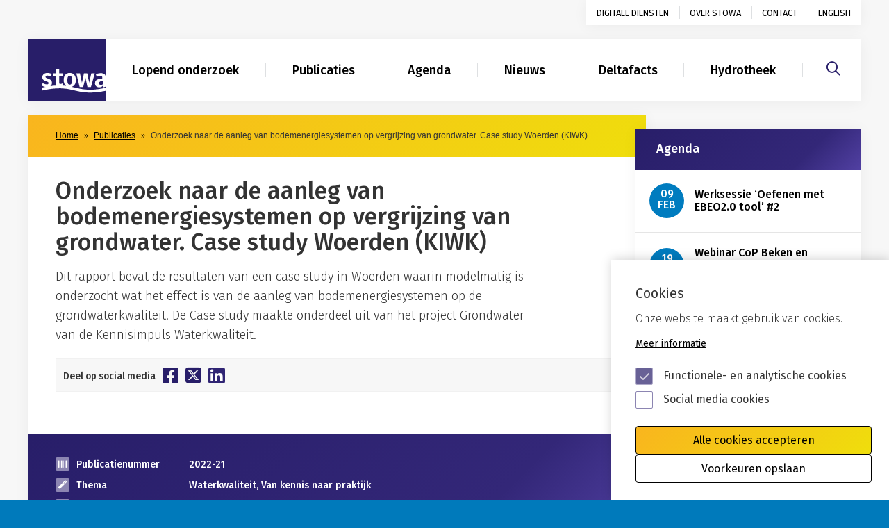

--- FILE ---
content_type: text/html; charset=UTF-8
request_url: https://www.stowa.nl/publicaties/onderzoek-naar-de-aanleg-van-bodemenergiesystemen-op-vergrijzing-van-grondwater-case
body_size: 7661
content:
<!DOCTYPE html>
<html lang="nl" dir="ltr" prefix="og: https://ogp.me/ns#">
  <head>
    <meta charset="utf-8" />
<noscript><style>form.antibot * :not(.antibot-message) { display: none !important; }</style>
</noscript><meta name="description" content="Dit rapport bevat de resultaten van een case study in Woerden waarin modelmatig is onderzocht wat het effect is van de aanleg van bodemenergiesystemen op de grondwaterkwaliteit. De Case study maakte onderdeel uit van het project Grondwater van de Kennisimpuls Waterkwaliteit." />
<meta property="og:site_name" content="STOWA" />
<meta property="og:type" content="website" />
<meta property="og:url" content="https://www.stowa.nl/publicaties/onderzoek-naar-de-aanleg-van-bodemenergiesystemen-op-vergrijzing-van-grondwater-case" />
<meta property="og:title" content="Onderzoek naar de aanleg van bodemenergiesystemen op vergrijzing van grondwater. Case study Woerden (KIWK)" />
<meta property="og:description" content="Dit rapport bevat de resultaten van een case study in Woerden waarin modelmatig is onderzocht wat het effect is van de aanleg van bodemenergiesystemen op de grondwaterkwaliteit. De Case study maakte onderdeel uit van het project Grondwater van de Kennisimpuls Waterkwaliteit." />
<meta name="Generator" content="Drupal 10 (https://www.drupal.org)" />
<meta name="MobileOptimized" content="width" />
<meta name="HandheldFriendly" content="true" />
<meta name="viewport" content="width=device-width, initial-scale=1.0" />
<link rel="icon" href="/themes/custom/stowa/favicon.ico" type="image/vnd.microsoft.icon" />
<link rel="alternate" hreflang="nl" href="https://www.stowa.nl/publicaties/onderzoek-naar-de-aanleg-van-bodemenergiesystemen-op-vergrijzing-van-grondwater-case" />
<link rel="canonical" href="https://www.stowa.nl/publicaties/onderzoek-naar-de-aanleg-van-bodemenergiesystemen-op-vergrijzing-van-grondwater-case" />
<link rel="shortlink" href="https://www.stowa.nl/node/3175" />

		<title>Onderzoek naar de aanleg van bodemenergiesystemen op vergrijzing van grondwater. Case study Woerden (KIWK) | STOWA</title>

    <link rel="stylesheet" media="all" href="/sites/default/files/css/css__tC-aUDwf6Ehchw1QPiT_fJyQinjgmgWJwJsfeJItfI.css?delta=0&amp;language=nl&amp;theme=stowa&amp;include=eJxtzsEKwyAQBNAfsvpJYdXBSFdXdmND-_VNm0Mo9DID7zBMEkXooo24vuCyzkG8pI9Gsl9oMKMCc5gHyL3iqDa4Uk8I_3CJpHCDlIrSWC2cc_4SP_uYkautyM422SkUlkh8S2bOnrahnU8eFbuFb_omeTLeTP1Jyw" />
<link rel="stylesheet" media="all" href="/sites/default/files/css/css_zVkDUmP-tw-rl9ju4fhiJ4itRBFKO69kM1xcrXwyZT8.css?delta=1&amp;language=nl&amp;theme=stowa&amp;include=eJxtzsEKwyAQBNAfsvpJYdXBSFdXdmND-_VNm0Mo9DID7zBMEkXooo24vuCyzkG8pI9Gsl9oMKMCc5gHyL3iqDa4Uk8I_3CJpHCDlIrSWC2cc_4SP_uYkautyM422SkUlkh8S2bOnrahnU8eFbuFb_omeTLeTP1Jyw" />

    <script defer src="https://maps.googleapis.com/maps/api/js?key=AIzaSyCLwitRr5dB3DbEIL1dm1OuaajzbQsezP0"></script>
    

    <!-- Google Tag Manager -->
    <script>(function(w,d,s,l,i){w[l]=w[l]||[];w[l].push({'gtm.start':
    new Date().getTime(),event:'gtm.js'});var f=d.getElementsByTagName(s)[0],
    j=d.createElement(s),dl=l!='dataLayer'?'&l='+l:'';j.async=true;j.src=
    'https://www.googletagmanager.com/gtm.js?id='+i+dl;f.parentNode.insertBefore(j,f);
    })(window,document,'script','dataLayer','GTM-NTVZHNG');</script>
    <!-- End Google Tag Manager -->

  </head>
	<body >

  <a href="#content" class="sr-only sr-only-focusable skip-button">Skip to main content</a>
  <a href="#mainnav" class="sr-only sr-only-focusable skip-button">Skip to main nav</a>
		<!-- Google Tag Manager (noscript) -->
		<noscript><iframe src="https://www.googletagmanager.com/ns.html?id=GTM-NTVZHNG"
		height="0" width="0" style="display:none;visibility:hidden"></iframe></noscript>
		<!-- End Google Tag Manager (noscript) -->

		  <div class="dialog-off-canvas-main-canvas" data-off-canvas-main-canvas>
    
<div id="page" class="node-3175 node--project">
        <div class="main regular content" id="main">
      		

<header>
	<div class="container">
		<div class="navbar">
			<a class="navbar-brand navbar-brand--mobile" href="#" aria-label="Naar homepage">
				<span class='hidden'>STOWA</span>
				<img src="/assets/images/stowa-logo.svg" alt="">
			</a>
			<a href="#hamburgermenu" class="c-hamburger c-hamburger--htx navbar-toggler hidden-md hidden-lg hidden-xl" id="hamburger">
          		<span class="hidden">Menu</span>
          		<div class="icon-hamburger">
                    <span></span>
                    <span></span>
                    <span></span>
                </div>
        	</a>

			<div class="clearfix" id="navbar-header">
				<ul class="nav navbar-nav clearfix hidden-xs hidden-sm" id="utilities">
															
						
						<li  class="nav-link">
							<a href="/digitale-diensten" data-drupal-link-system-path="node/40">Digitale diensten</a>
						</li>
																	
						
						<li  class="nav-link">
							<a href="/over-stowa" data-drupal-link-system-path="node/32">Over STOWA</a>
						</li>
																	
						
						<li  class="nav-link">
							<a href="/contact" data-drupal-link-system-path="node/31">Contact</a>
						</li>
																	
																	
																	
																	
																	
																	
																			<li class="nav-item">
					<a class="nav-link" href="/english" lang="en">English</a>
				</li>

					<!--<li class="nav-item active">
						<a class="nav-link" href="#">Digitale diensten</a>
					</li>
					<li class="nav-item">
						<a class="nav-link" href="#">Over stowa</a>
					</li>
					<li class="nav-item">
						<a class="nav-link" href="#">Contact</a>
					</li>
					<li class="nav-item">
						<a class="nav-link" href="/english">English</a>
					</li>-->
				</ul>
				<div class="main-nav-wrap clearfix">
					<ul class="nav navbar-nav clearfix hidden-xs hidden-sm" id="mainnav">
						<li class="nav-item">
							<a class="navbar-brand" href="/" aria-label="Naar homepage">
								<h1 class='sr-only'>STOWA</h1>
								<img src="/assets/images/stowa-logo.svg" alt="">
							</a>
						</li>
																					
																							
																							
																							
																<li>
									<a href="/onderwerpen" data-drupal-link-system-path="node/26">Lopend onderzoek</a>
								</li>
																							
																<li>
									<a href="/publicaties" data-drupal-link-system-path="node/28">Publicaties</a>
								</li>
																							
																<li>
									<a href="/agenda" data-drupal-link-system-path="agenda">Agenda</a>
								</li>
																							
																<li>
									<a href="/nieuws" data-drupal-link-system-path="nieuws">Nieuws</a>
								</li>
																							
																<li>
									<a href="/deltafacts" data-drupal-link-system-path="node/1485">Deltafacts</a>
								</li>
																							
																<li>
									<a href="/hydrotheek" data-drupal-link-system-path="node/71">Hydrotheek</a>
								</li>
																				</ul>
					
				<div id="hamburgermenu" class="hidden-md hidden-lg hidden-xl">
																		<ul>
								<li><a href="/">Home</a></li>
																										<li class="nav-link">
								<a href="/digitale-diensten" data-drupal-link-system-path="node/40">Digitale diensten</a>
															</li>
																				<li class="nav-link">
								<a href="/over-stowa" data-drupal-link-system-path="node/32">Over STOWA</a>
																	
<ul class="nav nav-pills nav-stacked">
					<li>
			<a href="/over-stowa/bureau-bestuur" data-drupal-link-system-path="node/36">Bureau / bestuur</a>
					</li>
					<li>
			<a href="/over-stowa/suggesties-voor-kennisontwikkeling" data-drupal-link-system-path="node/35">Formulier projectvoorstel</a>
					</li>
					<li>
			<a href="/over-stowa/programmacommissie" data-drupal-link-system-path="node/34">Programmacommissie</a>
					</li>
					<li>
			<a href="/over-stowa/financien" data-drupal-link-system-path="node/3368">Financiën</a>
					</li>
	</ul>

															</li>
																				<li class="nav-link">
								<a href="/contact" data-drupal-link-system-path="node/31">Contact</a>
															</li>
																				<li>
								<a href="/onderwerpen" data-drupal-link-system-path="node/26">Lopend onderzoek</a>
															</li>
																				<li>
								<a href="/publicaties" data-drupal-link-system-path="node/28">Publicaties</a>
															</li>
																				<li>
								<a href="/agenda" data-drupal-link-system-path="agenda">Agenda</a>
															</li>
																				<li>
								<a href="/nieuws" data-drupal-link-system-path="nieuws">Nieuws</a>
															</li>
																				<li>
								<a href="/deltafacts" data-drupal-link-system-path="node/1485">Deltafacts</a>
															</li>
																				<li>
								<a href="/hydrotheek" data-drupal-link-system-path="node/71">Hydrotheek</a>
															</li>
												<li>
							<a href="/english"><img src="/assets/images/union-jack-resume.png" alt="">English resume</a>
						</li>
					</ul>
									</div>
			</div>
		</div>

		<div class="search-wrap">
			<a href="/zoeken" aria-label="Zoeken"><i class="fa-regular fa-magnifying-glass" aria-hidden="true"></i></a>
					</div>

		</div> <!-- /navbar -->
	</div>
</header>
	<!-- End .header -->





    
    	<div data-drupal-messages-fallback class="hidden"></div>      	<section class="content-wrapper" id="content">
  <div class="container">
    <div class="row">
      <div class="col-sm-9">
        <div class="box-shadow-wrapper">

              <ol class="breadcrumb">
          <li class="breadcrumb-item">
                  <a href="/">Home</a>
              </li>
          <li class="breadcrumb-item">
                  <a href="/publicaties">Publicaties</a>
              </li>
          <li class="breadcrumb-item">
                  Onderzoek naar de aanleg van bodemenergiesystemen op vergrijzing van grondwater. Case study Woerden (KIWK)
              </li>
        </ol>



          <div class="white-bg intro-wrapper">
            <div class="intro">
              <h1>Onderzoek naar de aanleg van bodemenergiesystemen op vergrijzing van grondwater. Case study Woerden (KIWK) </h1>

              <p>
            Dit rapport bevat de resultaten van een case study in Woerden waarin modelmatig is onderzocht wat het effect is van de aanleg van bodemenergiesystemen op de grondwaterkwaliteit. De Case study maakte onderdeel uit van het project Grondwater van de Kennisimpuls Waterkwaliteit.
       </p>
            </div>
            <div class="social">
              <ul class="clearfix">
                <li>Deel op social media</li>
                                                <li><a href="https://www.facebook.com/sharer/sharer.php?u=https%3A%2F%2Fwww.stowa.nl%2Fpublicaties%2Fonderzoek-naar-de-aanleg-van-bodemenergiesystemen-op-vergrijzing-van-grondwater-case"
                    data-popup-title="Deel op Facebook" aria-label="Deel op Facebook"
                    class="fa-brands fa-square-facebook js-popup"></a></li>
                <li><a href="https://twitter.com/intent/tweet?text=Onderzoek%20naar%20de%20aanleg%20van%20bodemenergiesystemen%20op%20vergrijzing%20van%20grondwater.%20Case%20study%20Woerden%20%28KIWK%29&url=https%3A%2F%2Fwww.stowa.nl%2Fpublicaties%2Fonderzoek-naar-de-aanleg-van-bodemenergiesystemen-op-vergrijzing-van-grondwater-case"
                    data-popup-title="Deel op Twitter" aria-label="Deel op Twitter"
                    class="fa-brands fa-square-x-twitter js-popup"></a></li>
                <li><a href="https://www.linkedin.com/sharing/share-offsite/?url=https://www.stowa.nl/publicaties/onderzoek-naar-de-aanleg-van-bodemenergiesystemen-op-vergrijzing-van-grondwater-case"
                    data-popup-title="Deel op Linkedin" aria-label="Deel op Linkedin"
                    class="fa-brands fa-linkedin js-popup"></a></li>
              </ul>
            </div>
          </div>
          <div class="white-bg article-info-wrapper">
            <div class="article-info">
              <table>
                <tbody>
                                    <tr>
                    <td><i class="fa-solid fa-barcode icon" aria-hidden="true"></i>
                      <p>Publicatienummer</p>
                    </td>
                    <td>
                      <p>
            2022-21
      </p>
                    </td>
                  </tr>
                                                      <tr>
                    <td><i class="fa-solid fa-wand-magic icon" aria-hidden="true"></i>
                      <p>Thema</p>
                    </td>
                    <td>
                      <p>Waterkwaliteit, Van kennis naar praktijk</p>
                    </td>
                  </tr>
                                                      <tr>
                    <td><i class="fa-solid fa-calendar-days icon" aria-hidden="true"></i>
                      <p>Datum</p>
                    </td>
                    <td>
                      <p>
            <time datetime="2022-05-23T12:00:00Z" class="datetime">23-05-2022</time>

      </p>
                    </td>
                  </tr>
                                  </tbody>
              </table>

            </div>
          </div>

          
          <div class="white-bg contentblocks-wrapper">
            <div class="tab-content">
              <div class="tab-pane contentBlocks row active results">
                
                    			<div class="item text col-sm-12 padding-right-130">
				
            <p><span><span><span>De aanleg van bodemenergiesystemen in Nederland levert een belangrijke bijdrage aan de energietransitie. In sommige gevallen kan dit echter een ongunstige in- vloed hebben op de kwaliteit van grondwater, namelijk in het geval er sprake is van bodem- of grondwaterverontreiniging. In dat geval is het wenselijk bij de locatiekeuze van bodemenergiesystemen rekening te houden met de aard en positie van eventueel aanwezige verontreiniging. </span></span></span></p>

<p><span><span><span>Het doel van deze studie was om inzicht te krijgen in welke aspecten van belang zijn voor een veilige aanleg van bodemenergie wat betreft vergrijzing van het grondwater. Hiertoe is de situatie in de ondergrond van Woerden beschouwd als een case study. In Woerden wordt door Oasen grondwater onttrokken voor de drinkwaterwinning. Er spelen bovendien een aantal belangrijke ruimtelijke ontwikkelingen, waarbij de aanleg van bodemenergiesystemen relevant is in verband met de mogelijke invloed op de grondwaterkwaliteit. </span></span></span></p>

<p><span><span><span>Uit deze studie blijkt dat de landelijk beschermingskaart voor doorboringen toegepast kan worden op regionale schaal (bijvoorbeeld de schaal van een middelgrote Nederlandse gemeente). Alhoewel een ‘extreem slechte afdichting’ van de boringen een uitzonderlijke situatie is, kan de beschermingskaart die hierop gebaseerd is worden gebruikt om meer of minder risicovolle locaties voor de aanleg van bodemenergiesystemen te identificeren vanuit het oogpunt van versprei- ding van grondwaterverontreinigingen. </span></span></span></p>

<p><span><span><span>Om inzicht te krijgen in de meest extreme situatie zijn een aantal worst case scenario’s doorgerekend. Op basis van deze hypothetische worst case scenario’s blijkt dat de aanleg van open bodemenergiesystemen in geval van combinatie met de aanwezigheid van verontreiniging een substantiële invloed kan hebben op het oplossen van stoffen vanuit zogenoemde VOCl-zaklagen* en de verspreiding in horizontale en verticale richting. </span></span></span></p>

<p>*VOCl, ook wel 'gechloreerde solventen' genoemd, worden onder meer gebruikt in drukkerijen en bij metaalbewerking als ontvettingsmiddel. Het zijn vloeistoffen met een densiteit groter dan die van water en een geringe tot zeer geringe wateroplosbaarheid. In een bodemzone die in contact komt met pure VOCl-vloeistof, blijft een zekere restverzadiging aan puur product aanwezig: een zaklaag.</p>

<p>&nbsp;</p>

      
			</div>
    
        
              </div>
            </div>
          </div>
          
                		<div class="panel-wrapper" id="downloads">
			<div class="panel-group" id="accordion" role="tablist" aria-multiselectable="true">
				<div class="panel panel-default">
					<div class="panel-heading" role="tab" id="headingOne">
						<h2 class="panel-title">
							<a role="button" data-toggle="collapse" data-parent="#accordion" href="#download-block" aria-expanded="true" aria-controls="download-block">
								
            Download het rapport
      
							</a>
						</h2>
					</div>
					<div id="download-block" class="panel-collapse collapse in" role="tabpanel" aria-labelledby="headingOne">
						<div class="panel-body">
							<div class="download-wrapper">
									<ul class="downloads">
										
                    			<li>
				<div class="languages">
				
																				<span>
						<a href="/sites/default/files/assets/PUBLICATIES/Publicaties%202022/STOWA-KIWK%202022-21%20Grondwater.pdf" target="_blank">Onderzoek naar de aanleg van bodemenergiesystemen op vergrijzing van grondwater. Case study Woerden (KIWK)</a>
					</span>
									</div>
			</li>
    
        
									</ul>
							</div>
						</div>
					</div>
				</div>
			</div>
		</div>
    
      
        </div>
      </div>

      <div class="col-sm-3">
        <aside class="aside">
          <h2 class="sr-only">Gerelateerd</h2>
          
                      <div class="aside_item">
              <div class="aside_title">
                <h3>Agenda</h3>
              </div>
              
<div class="view view-agenda-widget view-id-agenda_widget view-display-id-block_1 js-view-dom-id-524d9dcea4e89c8cbe7e98d97398f48cfd21af0be14cf8b837450e4e1daed489">
    
    
    

    
    

    		 <div class="aside-calendar">
	<a href="/agenda/werksessie-oefenen-met-ebeo20-tool-2">
		<div class="date-body">
			<span class="date">09<br>
			feb</span>
		</div>
		<div class="aside_content">
			<p class="aside-calendar__title">Werksessie ‘Oefenen met EBEO2.0 tool’ #2</p>
		</div>
	</a>
</div>

		 <div class="aside-calendar">
	<a href="/agenda/webinar-cop-beken-en-rivieren-hydrologie-van-de-veluwe">
		<div class="date-body">
			<span class="date">19<br>
			mrt</span>
		</div>
		<div class="aside_content">
			<p class="aside-calendar__title">Webinar CoP Beken en Rivieren ‘Hydrologie van de Veluwe’</p>
		</div>
	</a>
</div>


    
    
    
    

    
    

</div>



              <div class="aside-button">
                <a href="/agenda" class="btn button btn-primary">Bekijk agenda</a>
              </div>
            </div>
                                <div class="aside_item">
              <div class="aside_title">
                <h3>Nieuws</h3>
              </div>
              
<div class="view view-nieuws-widget view-id-nieuws_widget view-display-id-block_1 js-view-dom-id-8a8168fb346587f6c705f1e84c57baf0cfe7ff4997391e780b4f13fc78b31904">
    
    
    

    
    

    	 <div class="aside-calendar">
	<a href="/nieuws/nieuwe-spuittechniek-boomkwekerij-kansen-voor-minder-emissie">
		<div class="date-body">
			<span class="date">
        <span class="date-day">
          02
        </span>
        <span class="date-month">
          feb
        </span>
        <span class="date-year">
          2026
        </span>
      </span>
		</div>
		<div class="aside_content">
			<p class="aside-calendar__title">Nieuwe spuittechniek boomkwekerij: kansen voor minder emissie</p>
		</div>
	</a>
</div>

	 <div class="aside-calendar">
	<a href="/nieuws/demonstratievideo-en-werksessies-over-werken-met-de-ebeo-tool">
		<div class="date-body">
			<span class="date">
        <span class="date-day">
          21
        </span>
        <span class="date-month">
          jan
        </span>
        <span class="date-year">
          2026
        </span>
      </span>
		</div>
		<div class="aside_content">
			<p class="aside-calendar__title">Demonstratievideo en werksessies over werken met de EBEO-tool</p>
		</div>
	</a>
</div>

	 <div class="aside-calendar">
	<a href="/nieuws/dynamisch-modelleren-leidt-vaak-tot-beter-presterende-rwzis">
		<div class="date-body">
			<span class="date">
        <span class="date-day">
          09
        </span>
        <span class="date-month">
          jan
        </span>
        <span class="date-year">
          2026
        </span>
      </span>
		</div>
		<div class="aside_content">
			<p class="aside-calendar__title">Dynamisch modelleren leidt vaak tot beter presterende rwzi&#039;s</p>
		</div>
	</a>
</div>


    
    
    
    

    
    

</div>



              <div class="aside-button">
                <a href="/nieuws" class="btn button btn-primary">Bekijk Nieuws</a>
              </div>
            </div>
                  </aside>
      </div>

    </div>
  </div>
</section>
</div>



</div>
<!--End class=main-->

  

    </div>
</div>

<!-- Begin Footer -->
	<footer class="footer">
		<div class="container">
			<div class="row">
				<div class="col-sm-6 col-md-6 col-lg-5">
					<img src="/assets/images/stowa-logo-wit.svg" alt="Logo STOWA">

					<img src="/assets/images/footer-tagline-v2.svg" alt="Logo Stichting Toegepast Onderzoek Waterbeheer" class="footer-tagline">
				</div>

				<div class="col-sm-6 col-md-6 col-lg-7">
						
  

<ul class="footer-nav">
					<li>
			<a href="/algemene-voorwaarden" data-drupal-link-system-path="node/39">Algemene voorwaarden</a>
					</li>
					<li>
			<a href="/privacyverklaring" data-drupal-link-system-path="node/835">Privacy</a>
					</li>
					<li>
			<a href="/cookies-privacy" data-drupal-link-system-path="node/2002">Cookies</a>
					</li>
					<li>
			<a href="/disclaimer" data-drupal-link-system-path="node/38">Disclaimer</a>
					</li>
					<li>
			<a href="/toegankelijkheid" data-drupal-link-system-path="node/2421">Toegankelijkheid</a>
					</li>
	</ul>

 


				</div>
			</div>
		</div>
	</footer>
	<!-- End Footer -->


  </div>


        <script type="application/json" data-drupal-selector="drupal-settings-json">{"path":{"baseUrl":"\/","pathPrefix":"","currentPath":"node\/3175","currentPathIsAdmin":false,"isFront":false,"currentLanguage":"nl"},"pluralDelimiter":"\u0003","suppressDeprecationErrors":true,"eu_cookie_compliance":{"cookie_policy_version":"1.0.0","popup_enabled":true,"popup_agreed_enabled":false,"popup_hide_agreed":false,"popup_clicking_confirmation":false,"popup_scrolling_confirmation":false,"popup_html_info":"\u003Cdiv class=\u0022eu-cookie-compliance-banner eu-cookie-compliance-banner-info eu-cookie-compliance-banner--categories\u0022\u003E\n  \u003Cdiv class=\u0022popup-content info eu-cookie-compliance-content\u0022 id=\u0022firstfocus\u0022 tabindex=\u00220\u0022 aria-label=\u0022Cookie instelling keuzes\u0022\u003E\n    \u003Cdiv id=\u0022popup-text\u0022 class=\u0022eu-cookie-compliance-message\u0022\u003E\n      \u003Ch2\u003ECookies\u003C\/h2\u003E\u003Cp\u003EOnze website maakt gebruik van cookies.\u003C\/p\u003E\n              \u003Cbutton type=\u0022button\u0022 class=\u0022find-more-button eu-cookie-compliance-more-button\u0022\u003EMeer informatie\u003C\/button\u003E\n          \u003C\/div\u003E\n\n          \u003Cdiv id=\u0022eu-cookie-compliance-categories\u0022 class=\u0022eu-cookie-compliance-categories\u0022\u003E\n                  \u003Cdiv class=\u0022eu-cookie-compliance-category\u0022\u003E\n\n              \u003Cinput type=\u0022checkbox\u0022 name=\u0022cookie-categories\u0022 id=\u0022cookie-category-functional_cookies\u0022\n                     value=\u0022functional_cookies\u0022  checked disabled\u003E\n              \u003Clabel for=\u0022cookie-category-functional_cookies\u0022\u003EFunctionele- en analytische cookies\t\u003C\/label\u003E\n            \u003C\/div\u003E\n            \n                  \u003Cdiv class=\u0022eu-cookie-compliance-category\u0022\u003E\n\n              \u003Cinput type=\u0022checkbox\u0022 name=\u0022cookie-categories\u0022 id=\u0022cookie-category-social_cookies\u0022\n                     value=\u0022social_cookies\u0022 \u003E\n              \u003Clabel for=\u0022cookie-category-social_cookies\u0022\u003ESocial media cookies\u003C\/label\u003E\n            \u003C\/div\u003E\n            \n        \n      \u003C\/div\u003E\n    \n    \u003Cdiv id=\u0022popup-buttons\u0022 class=\u0022eu-cookie-compliance-buttons eu-cookie-compliance-has-categories\u0022\u003E\n\n      \u003Cbutton type=\u0022button\u0022 class=\u0022agree-button eu-cookie-compliance-default-button\u0022\u003EAlle cookies accepteren\u003C\/button\u003E\n            \u003Cdiv class=\u0022eu-cookie-compliance-categories-buttons\u0022\u003E\n            \u003Cbutton type=\u0022button\u0022\n                    class=\u0022eu-cookie-compliance-save-preferences-button\u0022\u003EVoorkeuren opslaan\u003C\/button\u003E\n          \u003C\/div\u003E\n                      \u003Cbutton type=\u0022button\u0022 class=\u0022eu-cookie-withdraw-button visually-hidden\u0022\u003EToestemming intrekken\u003C\/button\u003E\n      \n    \u003C\/div\u003E\n  \u003C\/div\u003E\n\u003C\/div\u003E","use_mobile_message":false,"mobile_popup_html_info":"\u003Cdiv class=\u0022eu-cookie-compliance-banner eu-cookie-compliance-banner-info eu-cookie-compliance-banner--categories\u0022\u003E\n  \u003Cdiv class=\u0022popup-content info eu-cookie-compliance-content\u0022 id=\u0022firstfocus\u0022 tabindex=\u00220\u0022 aria-label=\u0022Cookie instelling keuzes\u0022\u003E\n    \u003Cdiv id=\u0022popup-text\u0022 class=\u0022eu-cookie-compliance-message\u0022\u003E\n      \n              \u003Cbutton type=\u0022button\u0022 class=\u0022find-more-button eu-cookie-compliance-more-button\u0022\u003EMeer informatie\u003C\/button\u003E\n          \u003C\/div\u003E\n\n          \u003Cdiv id=\u0022eu-cookie-compliance-categories\u0022 class=\u0022eu-cookie-compliance-categories\u0022\u003E\n                  \u003Cdiv class=\u0022eu-cookie-compliance-category\u0022\u003E\n\n              \u003Cinput type=\u0022checkbox\u0022 name=\u0022cookie-categories\u0022 id=\u0022cookie-category-functional_cookies\u0022\n                     value=\u0022functional_cookies\u0022  checked disabled\u003E\n              \u003Clabel for=\u0022cookie-category-functional_cookies\u0022\u003EFunctionele- en analytische cookies\t\u003C\/label\u003E\n            \u003C\/div\u003E\n            \n                  \u003Cdiv class=\u0022eu-cookie-compliance-category\u0022\u003E\n\n              \u003Cinput type=\u0022checkbox\u0022 name=\u0022cookie-categories\u0022 id=\u0022cookie-category-social_cookies\u0022\n                     value=\u0022social_cookies\u0022 \u003E\n              \u003Clabel for=\u0022cookie-category-social_cookies\u0022\u003ESocial media cookies\u003C\/label\u003E\n            \u003C\/div\u003E\n            \n        \n      \u003C\/div\u003E\n    \n    \u003Cdiv id=\u0022popup-buttons\u0022 class=\u0022eu-cookie-compliance-buttons eu-cookie-compliance-has-categories\u0022\u003E\n\n      \u003Cbutton type=\u0022button\u0022 class=\u0022agree-button eu-cookie-compliance-default-button\u0022\u003EAlle cookies accepteren\u003C\/button\u003E\n            \u003Cdiv class=\u0022eu-cookie-compliance-categories-buttons\u0022\u003E\n            \u003Cbutton type=\u0022button\u0022\n                    class=\u0022eu-cookie-compliance-save-preferences-button\u0022\u003EVoorkeuren opslaan\u003C\/button\u003E\n          \u003C\/div\u003E\n                      \u003Cbutton type=\u0022button\u0022 class=\u0022eu-cookie-withdraw-button visually-hidden\u0022\u003EToestemming intrekken\u003C\/button\u003E\n      \n    \u003C\/div\u003E\n  \u003C\/div\u003E\n\u003C\/div\u003E","mobile_breakpoint":768,"popup_html_agreed":false,"popup_use_bare_css":true,"popup_height":"auto","popup_width":"100%","popup_delay":1000,"popup_link":"\/cookies-privacy","popup_link_new_window":false,"popup_position":false,"fixed_top_position":true,"popup_language":"nl","store_consent":false,"better_support_for_screen_readers":false,"cookie_name":"","reload_page":true,"domain":"","domain_all_sites":false,"popup_eu_only":false,"popup_eu_only_js":false,"cookie_lifetime":100,"cookie_session":0,"set_cookie_session_zero_on_disagree":0,"disagree_do_not_show_popup":false,"method":"categories","automatic_cookies_removal":true,"allowed_cookies":"","withdraw_markup":"\u003Cbutton type=\u0022button\u0022 class=\u0022eu-cookie-withdraw-tab\u0022\u003EPrivacy instellingen\u003C\/button\u003E\n\u003Cdiv aria-labelledby=\u0022popup-text\u0022 class=\u0022eu-cookie-withdraw-banner\u0022\u003E\n  \u003Cdiv class=\u0022popup-content info eu-cookie-compliance-content\u0022\u003E\n    \u003Cdiv id=\u0022popup-text\u0022 class=\u0022eu-cookie-compliance-message\u0022 role=\u0022document\u0022\u003E\n      \u003Ch2\u003EWe use cookies on this site to enhance your user experience\u003C\/h2\u003E\u003Cp\u003EYou have given your consent for us to set cookies.\u003C\/p\u003E\n    \u003C\/div\u003E\n    \u003Cdiv id=\u0022popup-buttons\u0022 class=\u0022eu-cookie-compliance-buttons\u0022\u003E\n      \u003Cbutton type=\u0022button\u0022 class=\u0022eu-cookie-withdraw-button \u0022\u003EToestemming intrekken\u003C\/button\u003E\n    \u003C\/div\u003E\n  \u003C\/div\u003E\n\u003C\/div\u003E","withdraw_enabled":true,"reload_options":0,"reload_routes_list":"","withdraw_button_on_info_popup":true,"cookie_categories":["functional_cookies","social_cookies"],"cookie_categories_details":{"functional_cookies":{"uuid":"6604f800-ffb2-41b5-8ed8-3e6ea4b6abeb","langcode":"en","status":true,"dependencies":[],"id":"functional_cookies","label":"Functionele- en analytische cookies\t","description":"","checkbox_default_state":"required","weight":-9},"social_cookies":{"uuid":"644a453e-c724-4a37-8959-4d90f42b7b97","langcode":"en","status":true,"dependencies":[],"id":"social_cookies","label":"Social media cookies","description":"","checkbox_default_state":"unchecked","weight":-8}},"enable_save_preferences_button":true,"cookie_value_disagreed":"0","cookie_value_agreed_show_thank_you":"1","cookie_value_agreed":"2","containing_element":"body","settings_tab_enabled":true,"olivero_primary_button_classes":"","olivero_secondary_button_classes":"","close_button_action":"close_banner","open_by_default":true,"modules_allow_popup":true,"hide_the_banner":false,"geoip_match":true},"statistics":{"data":{"nid":"3175"},"url":"\/core\/modules\/statistics\/statistics.php"},"user":{"uid":0,"permissionsHash":"c998ee57c14fba5f8051206f932e893392693746418294cf3c53e635e11ee799"}}</script>
<script src="/sites/default/files/js/js_btguK2yNWCwnwvI87tWsyV59uhs2xRoyYFrVRmds9g4.js?scope=footer&amp;delta=0&amp;language=nl&amp;theme=stowa&amp;include=eJxLLY1Pzs_PzkwFUrkFOZmJecmp-qlYBHWKSxJLMotLMpOL9VOKSgsSc_QQIkDJ_PJE_fSc_KTEHN2sYgDdWiI1"></script>
<script src="/modules/contrib/eu_cookie_compliance/js/eu_cookie_compliance.min.js?v=10.4.7" defer></script>
<script src="/sites/default/files/js/js_Gti1c72ZSzk-YfWqhxTocVpDQEXNqwcnEf6dc8GDJcU.js?scope=footer&amp;delta=2&amp;language=nl&amp;theme=stowa&amp;include=eJxLLY1Pzs_PzkwFUrkFOZmJecmp-qlYBHWKSxJLMotLMpOL9VOKSgsSc_QQIkDJ_PJE_fSc_KTEHN2sYgDdWiI1"></script>
<script src="https://www.youtube.com/iframe_api"></script>
<script src="https://player.vimeo.com/api/player.js"></script>
<script src="/sites/default/files/js/js_QsHZRX2xGHpt9KVLq_Dmw4FfFP5cIy6GCWftk1DalaE.js?scope=footer&amp;delta=5&amp;language=nl&amp;theme=stowa&amp;include=eJxLLY1Pzs_PzkwFUrkFOZmJecmp-qlYBHWKSxJLMotLMpOL9VOKSgsSc_QQIkDJ_PJE_fSc_KTEHN2sYgDdWiI1"></script>


  </body>

</html>
